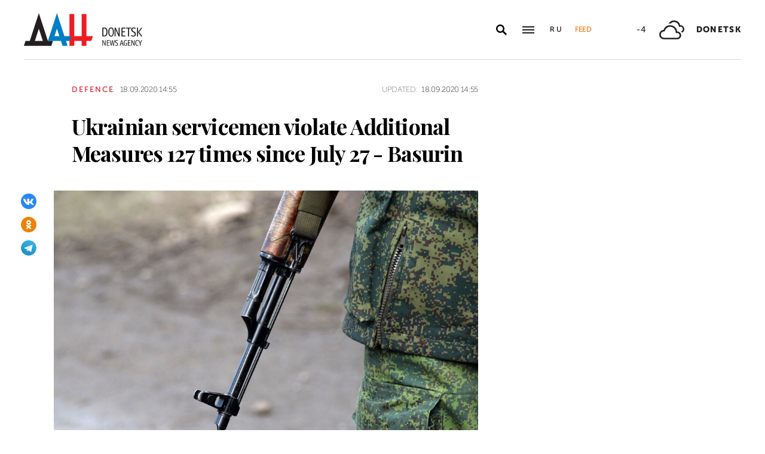

--- FILE ---
content_type: text/html; charset=utf-8
request_url: https://dan-news.ru/en/defence/ukrainian-servicemen-violate-additional-measures-127-times-since-july-27-basurin/
body_size: 5762
content:
<!DOCTYPE html>
<html lang="en">
<head>
    <meta charset="utf-8">
    <meta http-equiv="X-UA-Compatible" content="IE=edge">
    <title>Ukrainian servicemen violate Additional Measures 127 times since July 27 - Basurin - Defence - DAN</title>
    <meta name="description" content="Donetsk, Sep 18 - DAN. Ukrainian armed formations violated the Additional Measures to Strengthen the Ceasefire in Donbass 127 times since they came into forces">
    <meta name="keywords" content="Defence">
    <meta name="theme-color" content="#fff">
    <meta name="apple-mobile-web-app-status-bar-style" content="black-translucent">
    <meta name="viewport" content="width=device-width, initial-scale=1.0">
    <meta name="format-detection" content="telephone=no">
    <meta property="og:image" content="https://dan-news.ru/storage/c/2017/12/28/1631618910_918999_14.jpg">
    <meta property="og:image:url" content="https://dan-news.ru/storage/c/2017/12/28/1631618910_918999_14.jpg">
    <meta property="og:image:width" content="600">
    <meta property="og:image:height" content="315">
    <meta property="og:title" content="Ukrainian servicemen violate Additional Measures 127 times since July 27 - Basurin">
    <meta property="og:description" content="Donetsk, Sep 18 - DAN. Ukrainian armed formations violated the Additional Measures to Strengthen the Ceasefire in Donbass 127 times since they came into forces">
    <meta property="og:url" content="https://dan-news.ru/en/defence/ukrainian-servicemen-violate-additional-measures-127-times-since-july-27-basurin/">
    <meta property="og:type" content="website">
    <link rel="image_src" href="https://dan-news.ru/storage/c/2017/12/28/1631618910_918999_14.jpg">
    <link rel="canonical" href="https://dan-news.ru/en/defence/ukrainian-servicemen-violate-additional-measures-127-times-since-july-27-basurin/">
    <link rel="alternate" type="application/rss+xml" title="RSS" href="/en/rss.xml">
    <link rel="icon" href="/favicon.ico" type="image/x-icon">
    <link rel="icon" href="/favicon.svg" type="image/svg+xml">
    <link rel="apple-touch-icon" href="/apple-touch-icon.png">
    <link rel="manifest" href="/site.webmanifest">
    <link rel="preconnect" href="https://fonts.gstatic.com">
    <link rel="stylesheet" href="https://fonts.googleapis.com/css2?family=Playfair+Display:wght@400;700;900&amp;display=swap">
    <link rel="preload" href="/fonts/museosanscyrl_100.woff2" crossorigin as="font" type="font/woff2">
    <link rel="preload" href="/fonts/museosanscyrl_500.woff2" crossorigin as="font" type="font/woff2">
    <link rel="preload" href="/fonts/museosanscyrl_700.woff2" crossorigin as="font" type="font/woff2">
    <link rel="preload" href="/fonts/museosanscyrl_900.woff2" crossorigin as="font" type="font/woff2">
    <link rel="stylesheet" href="/css/main.min.css?59">
<!-- Yandex.Metrika counter -->
<script type="text/javascript" >
   (function(m,e,t,r,i,k,a){m[i]=m[i]||function(){(m[i].a=m[i].a||[]).push(arguments)};m[i].l=1*new Date();
   for (var j = 0; j < document.scripts.length; j++) {if (document.scripts[j].src === r) { return; }}
   k=e.createElement(t),a=e.getElementsByTagName(t)[0],k.async=1,k.src=r,a.parentNode.insertBefore(k,a)})
   (window, document, "script", "https://mc.yandex.ru/metrika/tag.js", "ym");
   ym(92304919, "init", {
        clickmap:true,
        trackLinks:true,
        accurateTrackBounce:true,
        webvisor:true
   });
</script>
<!-- /Yandex.Metrika counter -->
</head>
<body class="lang-en " data-yandex-id="92304919" data-telegram-modal-timeout="4">
<!-- Yandex.Metrika counter -->
<noscript><div><img src="https://mc.yandex.ru/watch/92304919" style="position:absolute; left:-9999px;" alt="" /></div></noscript>
<!-- /Yandex.Metrika counter -->
    <div class="layout">
        <header class="navbar">
            <div class="container">
                <div class="navbar-container">
                    <div class="navbar-logo"><a href="/en/" aria-label="To home"><span class="logo"></span></a>
                    </div>
                    <form class="navbar-search dropdown" action="/en/search/" id="navbar-search">
                        <button class="navbar-search__button dropdown-toggle" type="button" aria-label="Open search" data-toggle="dropdown" aria-haspopup="true" aria-expanded="false">
                            <svg class="icon icon-search" fill="currentColor" role="img" aria-hidden="true" focusable="false">
                                <use xlink:href="/i/sprites/sprite.svg#search"></use>
                            </svg>
                        </button>
                        <div class="navbar-search__dropdown dropdown-menu">
                            <div class="navbar-search__wrapper">
                                <input class="form-control" type="text" inputmode="search" name="q" aria-label="Search">
                                <button class="navbar-search__submit" type="submit" aria-label="Search">
                                    <svg class="icon icon-search" fill="currentColor" role="img" aria-hidden="true" focusable="false">
                                        <use xlink:href="/i/sprites/sprite.svg#search"></use>
                                    </svg>
                                </button><a class="navbar-search__link" href="/en/search/">Advanced search</a>
                            </div>
                        </div>
                    </form>
                    <button class="navbar-toggler" type="button" data-toggle="collapse" data-target="#navigation" aria-controls="navigation" aria-expanded="false" aria-label="Open main menu"><span class="navbar-toggler__bar"></span><span class="navbar-toggler__bar"></span><span class="navbar-toggler__bar"></span></button>
                    <div class="navbar-links">
                        <div class="navbar-links-item"><a class="navbar-links-item__link navbar-links-item__link--lang" href="/" title="Russian">Ru</a></div>
                        <div class="navbar-links-item d-none d-lg-block"><a class="navbar-links-item__link navbar-links-item__link--feed" href="#" role="button" data-toggle="collapse" data-target="#feed" aria-controls="feed" aria-expanded="false" aria-label="News feed" title="News feed">Feed</a></div>
                    </div>
                    <div class="navbar-info d-none d-lg-flex">
                        <div class="navbar-info-item"><span class="navbar-info-item__temp">-4</span></div>
                        <div class="navbar-info-item">
                            <svg class="icon icon-bi--clouds" fill="currentColor" role="img" focusable="false" width="42" height="42">
                                <use xlink:href="/i/sprites/sprite.svg#bi--clouds"></use>
                            </svg>
                        </div>
                        <div class="navbar-info-item"><span class="navbar-info-item__loc">Donetsk</span></div>
</div>
                </div>
            </div>
        </header>
        <nav class="navbar-collapse collapse" id="navigation" aria-label="Main menu">
            <div class="navbar-collapse-header">
                <div class="navbar-logo"><a href="/en/" aria-label="To home"><span class="logo"></span></a></div>
                <button class="navbar-close" type="button" data-toggle="collapse" data-target="#navigation" aria-controls="navigation" aria-expanded="false" aria-label="Close main menu"><span class="navbar-close__text d-none d-md-block">Sections</span>
                    <svg class="icon icon-close" fill="currentColor" role="img" aria-hidden="true" focusable="false" width="28" height="28">
                        <use xlink:href="/i/sprites/sprite.svg#close"></use>
                    </svg>
                </button>
            </div>
            <ul class="navbar-nav">
                <li class="nav-item"><span class="nav-link">News</span>
                    <ul class="navbar-subnav">
                        <li class="nav-item active"><a class="nav-link" href="/en/defence/">Defence</a></li>
                        <li class="nav-item"><a class="nav-link" href="/en/politics/">Politics</a></li>
                        <li class="nav-item"><a class="nav-link" href="/en/society/">Society</a></li>
                        <li class="nav-item"><a class="nav-link" href="/en/economy/">Economy</a></li>
                        <li class="nav-item"><a class="nav-link" href="/en/russia/">Russia</a></li>
                        <li class="nav-item"><a class="nav-link" href="/en/world/">World</a></li>
                        <li class="nav-item"><a class="nav-link" href="/en/ukraine/">Ukraine</a></li>
                        <li class="nav-item"><a class="nav-link" href="/en/culture/">Culture</a></li>
                        <li class="nav-item"><a class="nav-link" href="/en/science/">Science</a></li>
                        <li class="nav-item"><a class="nav-link" href="/en/sports/">Sports</a></li>
                        <li class="nav-item"><a class="nav-link" href="/en/emergencies/">Emergencies</a></li>
                    </ul>
                </li>
                <li class="nav-item">
                    <a class="nav-link" href="/en/photos/">Photos</a>
                </li>
            </ul>
        </nav>
        <main class="main">
            <div class="container container--content">
                <div class="article" data-article-id="53861">
                    <div class="article-row">
                        <div class="article-main">
                            <header class="article-header">
                                <div class="article-meta">
                                    <div class="article-column"><a class="column" href="/en/defence/">Defence</a></div>
                                    <div class="article-date">
                                        <time class="date" datetime="2020-09-18T14:55">18.09.2020 14:55</time>
                                    </div>
                                    <div class="article-updated d-none d-md-block"><span class="updated-label">Updated:</span>
                                        <time class="date" datetime="2020-09-18T14:55">18.09.2020 14:55</time>
                                    </div>
                                </div>
                                <h1 class="article-heading">
                                    Ukrainian servicemen violate Additional Measures 127 times since July 27 - Basurin
                                </h1>
                            </header>
                        </div>
                    </div>
                    <div class="article-row js-sticky-container" data-doc-id="53861" data-next-url="/next/document/" data-title="Ukrainian servicemen violate Additional Measures 127 times since July 27 - Basurin - Defence - ДАН" data-url="/en/defence/ukrainian-servicemen-violate-additional-measures-127-times-since-july-27-basurin/" data-source-doc-id="53861" data-loaded-mode=top>
                        <div class="article-main">
                            <div class="article-body">
                                <div class="article-media">
                                    <figure class="article-image">
                                    <a href="/storage/c/2017/12/28/1623087764_165997_44.jpg" data-fancybox="gallery-53861" data-image-id="42413" data-doc-id="53861">
                                        <img src="/storage/c/2017/12/28/1623087764_356457_39.jpg" alt="" title="" class="img-fluid" />
                                    </a>
                                    </figure>
                                    <div class="article-share js-sticky-element">
                                        <div class="js-sticky-affix">
                                            <div class="share dropdown share--full">
                                                <button class="share-toggle dropdown-toggle" type="button" data-toggle="dropdown" id="doc-page-share53861" aria-haspopup="true" aria-expanded="false" aria-label="Share" data-display="static">
                                                    <svg class="icon icon-share" fill="#fff" role="img" aria-hidden="true" focusable="false">
                                                        <use xlink:href="/i/sprites/sprite.svg#share"></use>
                                                    </svg>
                                                </button>
                                                <div class="share-dropdown dropdown-menu" aria-labelledby="doc-page-share53861">
                                                <ul class="share-menu">
                                                    <li class="share-menu-item js-share-btn">
                                                        <a href="https://vk.com/share.php?url=https://dan-news.ru/en/defence/ukrainian-servicemen-violate-additional-measures-127-times-since-july-27-basurin/" title="VKontakte" aria-label="VKontakte" data-doc-id="53861" data-sn-type="1">
                                                            <img src="/i/icons/icon-vk.svg" width="28" height="28" alt="VKontakte">
                                                        </a>
                                                    </li>
                                                    <li class="share-menu-item js-share-btn">
                                                        <a href="https://connect.ok.ru/offer?url=https://dan-news.ru/en/defence/ukrainian-servicemen-violate-additional-measures-127-times-since-july-27-basurin/&amp;title=Ukrainian servicemen violate Additional Measures 127 times since July 27 - Basurin" title="Odnoklassniki" aria-label="Odnoklassniki" data-doc-id="53861" data-sn-type="4">
                                                            <img src="/i/icons/icon-odnoklassniki.svg" width="28" height="28" alt="Odnoklassniki">
                                                        </a>
                                                    </li>
                                                    <li class="share-menu-item js-share-btn">
                                                        <a href="https://t.me/share/url?url=https://dan-news.ru/en/defence/ukrainian-servicemen-violate-additional-measures-127-times-since-july-27-basurin/" title="Telegram" aria-label="Telegram" data-doc-id="53861" data-sn-type="5">
                                                            <img src="/i/icons/icon-telegram.svg" width="28" height="28" alt="Telegram">
                                                        </a>
                                                    </li>
                                                </ul>
                                                </div>
                                            </div>
                                        </div>
                                    </div>
                                </div>
            <p>Donetsk, Sep 18 - DAN. Ukrainian armed formations violated the Additional Measures to Strengthen the Ceasefire in Donbass 127 times since they came into forces on July 27, the Donetsk People’s Republic People’s Militia deputy commander Eduard Basurin said on Friday.</p>
            <p>“We’ve recorded 127 violations by Ukrainian armed formations since the additional ceasefire control measures came into force,” Basurin said.</p>
            <p>“Ukrainian forces violated the ban on engineer works to develop positions at the contact line 71 times, opened unaimed fire 22 times and used unmanned aerial vehicles 24 times,” he said.</p>
            <p>Over the past week, Ukrainian forces violated the Additional Measures six times. Four such cases were engineer works to develop positions of 35th Marines Brigade 503rd Battalion in the Shumy settlement area outside Gorlovka, and 53rd Separate Mechanised Brigade in the Starognatovka village area on the southern stretch of the contact line. On top of that, 79th Separate Air Assault Brigade servicemen opened unaimed fire in the Maryinka and Novomikhailovka settlement areas outside Donetsk.</p>
            <p>The package of tighter ceasefire control measures came into force in Donbass on July 27, 2020. The document bans the use of any weapons, deployment of hardware, special operations, engineer works and flights of unmanned aerial vehicles, and envisions punishment of violators. Meanwhile, Donetsk said that it had broached the issue of revision of the additional ceasefire control measures following Kiev’s rejection of the coordination mechanism for observing them.*jk</p>                            </div>
                            <div class="article-footer">
                                                <ul class="share-menu d-md-none">
                                                    <li class="share-menu-item js-share-btn">
                                                        <a href="https://vk.com/share.php?url=https://dan-news.ru/en/defence/ukrainian-servicemen-violate-additional-measures-127-times-since-july-27-basurin/" title="VKontakte" aria-label="VKontakte" data-doc-id="53861" data-sn-type="1">
                                                            <img src="/i/icons/icon-vk.svg" width="28" height="28" alt="VKontakte">
                                                        </a>
                                                    </li>
                                                    <li class="share-menu-item js-share-btn">
                                                        <a href="https://connect.ok.ru/offer?url=https://dan-news.ru/en/defence/ukrainian-servicemen-violate-additional-measures-127-times-since-july-27-basurin/&amp;title=Ukrainian servicemen violate Additional Measures 127 times since July 27 - Basurin" title="Odnoklassniki" aria-label="Odnoklassniki" data-doc-id="53861" data-sn-type="4">
                                                            <img src="/i/icons/icon-odnoklassniki.svg" width="28" height="28" alt="Odnoklassniki">
                                                        </a>
                                                    </li>
                                                    <li class="share-menu-item js-share-btn">
                                                        <a href="https://t.me/share/url?url=https://dan-news.ru/en/defence/ukrainian-servicemen-violate-additional-measures-127-times-since-july-27-basurin/" title="Telegram" aria-label="Telegram" data-doc-id="53861" data-sn-type="5">
                                                            <img src="/i/icons/icon-telegram.svg" width="28" height="28" alt="Telegram">
                                                        </a>
                                                    </li>
                                                </ul>
                                <div class="article-mistake d-none d-md-block">Found a typo? Select the text and press Ctrl+Enter</div>
                            </div>
                        </div>
                        <div class="article-side offset-top d-none d-lg-block">
                        </div>
                    </div>
                </div>
                <div style="height:0;" class="js-view-counter" data-doc-id="53861">
                    <script language="javascript">
                        document.write("<img src=\"https://dan-news.ru/views_counter/?id="+"53861&"+Math.random()+"\" width=\"0\" height=\"0\">");
                    </script>
                    <noscript><img src="https://dan-news.ru/views_counter/?id=53861&0.7023126371714675" width="0" height="0"></noscript>
                </div>
                <div class="article">
                    <div id="unit_101710"><a href="https://smi2.ru/" > </a></div>
                    <script type="text/javascript" charset="utf-8">
                      (function() {
                        var sc = document.createElement('script'); sc.type = 'text/javascript'; sc.async = true;
                        sc.src = '//smi2.ru/data/js/101710.js'; sc.charset = 'utf-8';
                        var s = document.getElementsByTagName('script')[0]; s.parentNode.insertBefore(sc, s);
                      }());
                    </script>
                </div>
            </div>
            <div class="content-block d-lg-none">
                <div class="container">
                    <section class="section">
                        <div class="navbar-info navbar-info--mobile">
                        <div class="navbar-info-item"><span class="navbar-info-item__temp">-4</span></div>
                        <div class="navbar-info-item">
                            <svg class="icon icon-bi--clouds" fill="currentColor" role="img" focusable="false" width="42" height="42">
                                <use xlink:href="/i/sprites/sprite.svg#bi--clouds"></use>
                            </svg>
                        </div>
                        <div class="navbar-info-item"><span class="navbar-info-item__loc">Donetsk</span></div>
</div>
                    </section>
                </div>
            </div>
        </main>
        <div class="feed collapse" id="feed">
            <header class="feed-header">
                <h2 class="feed-title">News feed</h2>
                <button class="feed-close" type="button" data-toggle="collapse" data-target="#feed" aria-controls="feed" aria-expanded="false" aria-label="Close news feed">
                    <svg class="icon icon-close" fill="currentColor" role="img" aria-hidden="true" focusable="false" width="28" height="28">
                        <use xlink:href="/i/sprites/sprite.svg#close"></use>
                    </svg>
                </button>
            </header>
            <div class="feed-body">
                <div class="feed-list">
                </div>
            </div>
        </div>
        <footer class="footer">
            <div class="container">
                <div class="footer-container">
                    <button class="scroll-to-top" type="button">Up
                        <svg class="icon icon-caret" fill="currentColor" role="img" aria-hidden="true" focusable="false" width="14" height="8">
                            <use xlink:href="/i/sprites/sprite.svg#caret"></use>
                        </svg>
                    </button>
                    <div class="footer-content">
                        <div class="footer-main">
                            <div class="footer-logo"><img src="/i/logo-en-f.svg" width="122" height="89" alt="">
                            </div>
                            <div class="footer-nav">
                                <ul class="footer-menu d-none d-md-flex">
                                    <li class="nav-item"><a class="nav-link" href="/en/contacts/">Contacts</a></li>
                                    <li class="nav-item"><a class="nav-link" href="/en/feedback/">Contact us</a></li>
                                </ul>
                                <ul class="footer-socials">
                                    <li class="footer-socials-item">
                                        <a href="/en/rss.xml" title="RSS" aria-label="RSS">
                                            <svg class="icon icon-rss-r" fill="currentColor" role="img" aria-hidden="true" focusable="false">
                                                <use xlink:href="/i/sprites/sprite.svg#rss-r"></use>
                                            </svg>
                                        </a>
                                    </li>
                                    <li class="footer-socials-item text-center">
                                        <a href="https://vk.com/dan_newsru" target="_blank" rel="nofollow" title="VKontakte" aria-label="VKontakte">
                                            <svg class="icon icon-vk-r" fill="currentColor" role="img" aria-hidden="true" focusable="false">
                                                <use xlink:href="/i/sprites/sprite.svg#vk-r"></use>
                                            </svg>
                                        </a>
                                    </li>
                                    <li class="footer-socials-item text-center">
                                        <a href="https://ok.ru/group/70000004636647" target="_blank" rel="nofollow" title="Odnoklassniki" aria-label="Odnoklassniki">
                                            <svg class="icon icon-odnoklassniki-r" fill="currentColor" role="img" aria-hidden="true" focusable="false">
                                                <use xlink:href="/i/sprites/sprite.svg#odnoklassniki-r"></use>
                                            </svg>
                                        </a>
                                    </li>
                                    <li class="footer-socials-item text-center">
                                        <a href="https://t.me/dan_dnr" target="_blank" rel="nofollow" title="MAIN" aria-label="MAIN">
                                            <svg class="icon icon-telegram-r" fill="currentColor" role="img" aria-hidden="true" focusable="false">
                                                <use xlink:href="/i/sprites/sprite.svg#telegram-r"></use>
                                            </svg>
                                        </a>
                                    </li>
                                </ul>
                            </div>
                        </div>
                        <div class="footer-copyright">© Donetsk News Agency.<br>All rights reserved. Reprint of materials only with&nbsp;indicating a link to the&nbsp;source</div>
                    </div>
                    <div class="footer-side d-none d-md-block">
                        <div class="footer-error">If you notice an error,<br>select the required text and&nbsp;press Ctrl+Enter,<br>to report&nbsp;this revision</div>
                    </div>
                </div>
            </div>
        </footer>
    </div>
    <div id="modal-container"></div>
    <script src="/js/libs.min.js?59"></script>
    <script src="/js/common.js?59"></script>
</body>
</html>


--- FILE ---
content_type: application/javascript
request_url: https://smi2.ru/counter/settings?payload=CPacAxi4_YuzwTM6JGQ0MzkxZDRkLTI0MWYtNDZjNC1hMmJkLWQ3MDIxY2I2OGM1Mg&cb=_callbacks____0ml2y0r93
body_size: 1520
content:
_callbacks____0ml2y0r93("[base64]");

--- FILE ---
content_type: image/svg+xml
request_url: https://dan-news.ru/i/logo-en-w.svg
body_size: 4378
content:
<svg width="328" height="91" viewBox="0 0 328 91" xmlns="http://www.w3.org/2000/svg"><g fill="#FFF" fill-rule="evenodd"><path fill-rule="nonzero" d="M126.25 2.55h13.32v61.32h20.51V2.55h13.31v61.32l17.74-.01-4.29 13.32h-13.45l.01 13.32h-13.32V77.18h-20.51V90.5h-13.31z"/><path d="M98.32 63.86l-6.75-20.77-6.74 20.77h13.49zm32.22 0l-4.28 13.32h-9.61L121 90.5h-14l-4.33-13.32H66.5L91.57 0l20.75 63.86h18.22z" fill-rule="nonzero"/><path d="M30.35 77.18H52.5L41.42 43.09 30.35 77.18zm50.06 0L76.08 90.5H0l4.33-13.32h12L41.42 0 66.5 77.18h13.91z" fill-rule="nonzero"/><path d="M226.5 75.13a.25.25 0 000-.19.23.23 0 00-.21-.08h-1.13c-.12 0-.19 0-.22.08a.3.3 0 000 .19v10.18c0 .33.02.67.07 1 0 .36.09.7.15 1H225a12.54 12.54 0 00-.56-1.85l-4.76-10.34a.24.24 0 00-.1-.14.32.32 0 00-.22-.06h-1.48a.28.28 0 00-.18.06.26.26 0 00-.08.21v14.72a.41.41 0 000 .19c.06.06.14.1.22.08H219c.08.01.16-.02.22-.08a.41.41 0 000-.19V79a12.3 12.3 0 00-.22-2h.07l.25 1.06a6 6 0 00.31.84l5 11c.02.06.06.11.11.15.07.05.15.08.24.07h1.22c.06 0 .12-.02.17-.06.06-.05.1-.13.08-.21l.05-14.72zM236.91 88.89a.38.38 0 000-.19.25.25 0 00-.22-.08h-5.21V83h4.28c.08 0 .16-.02.22-.08a.34.34 0 000-.18v-1a.41.41 0 000-.19.27.27 0 00-.22-.08h-4.28v-5h4.86c.08.01.16-.01.22-.07a.22.22 0 00.06-.13l.37-1.14a.13.13 0 000-.15.21.21 0 00-.19-.07h-6.82a.27.27 0 00-.22.08.38.38 0 000 .19v14.73a.41.41 0 000 .19c.06.06.14.09.22.08h6.73c.08.01.16-.02.22-.08a.41.41 0 000-.19l-.02-1.02zM250.37 74.72h-.11a.11.11 0 00-.1 0 .29.29 0 00-.06.1v.25l-2 11.06a5.7 5.7 0 00-.08.77c0 .29 0 .54-.05.75v.69c0-.35 0-.71-.07-1.06-.07-.35-.08-.73-.15-1.13l-1.8-11.05c0-.1-.04-.18-.1-.25a.29.29 0 00-.16 0h-1.26a.24.24 0 00-.15 0 .44.44 0 00-.11.25L242 85.87c-.07.33-.11.66-.14 1 0 .3-.05.63-.08 1v.54h-.05v-.69-.77c0-.29-.05-.6-.1-.91l-1.84-10.9v-.16a.3.3 0 000-.1.13.13 0 00-.11-.14h-.17l-1.21.32a.47.47 0 00-.15.06.19.19 0 00-.07.16v.22l2.67 14.59c.01.06.03.13.07.18.05.06.12.09.19.09h1.46c.07 0 .14-.03.19-.09a.45.45 0 00.07-.18l2.25-12.37 1.82 12.37c0 .09.05.17.11.23h1.69c.08 0 .15-.03.2-.09a.64.64 0 00.06-.18l3-14.59v-.15-.09c0-.08 0-.13-.08-.15h-.14l-1.27-.35zM260.47 75.91a.32.32 0 000-.23c0-.07-.13-.16-.31-.26a7.06 7.06 0 00-3.39-.88c-.81-.01-1.61.2-2.32.59-.6.35-1.09.86-1.41 1.47-.33.62-.5 1.3-.48 2-.02 1.02.36 2 1.07 2.73.71.64 1.51 1.18 2.37 1.6.71.36 1.38.78 2 1.28.61.53.96 1.3.94 2.12 0 .4-.07.8-.23 1.17-.17.4-.45.75-.81 1-.46.3-1 .45-1.56.43a5.87 5.87 0 01-2-.4 10.4 10.4 0 01-1.42-.67.32.32 0 00-.15 0 .15.15 0 00-.11.06l-.09.14-.37 1v.22c0 .07.05.13.12.16l.27.13a9.41 9.41 0 003.84 1c.87.02 1.73-.2 2.48-.64.64-.4 1.15-.95 1.49-1.62a4.56 4.56 0 00.06-4.04 5.06 5.06 0 00-1.29-1.55c-.38-.29-.74-.53-1.08-.74l-.83-.47a8.41 8.41 0 01-1.91-1.24 2.41 2.41 0 01-.79-1.84c-.02-.6.2-1.17.61-1.6a2.36 2.36 0 011.72-.64c.54 0 1.07.1 1.58.28.37.15.74.33 1.09.52l.23.12c.05.01.1.01.14 0A.14.14 0 00260 77a.34.34 0 00.09-.14l.38-.95zM272.79 84.05h-3.63l1.33-4.94c0-.13.1-.4.2-.8s.18-.85.25-1.33h.06c.1.55.19 1 .27 1.28l.23.85 1.29 4.94zm-4 1.57h4.45l1.22 4.32c.01.09.06.17.13.22H276.41a.17.17 0 00.06-.12.27.27 0 000-.13L272 75.1c0-.12-.09-.2-.15-.22a.33.33 0 00-.17 0h-1.28a.35.35 0 00-.18 0c-.05 0-.1.1-.15.22l-4.4 14.81v.24c.06.02.12.02.18 0h1.41c.11.01.22-.01.32-.07a.4.4 0 00.07-.2l1.14-4.26zM285.72 82.69a.31.31 0 000-.19s-.1-.08-.22-.08h-3.25c-.12 0-.19 0-.22.08a.31.31 0 000 .19v.91c0 .12 0 .2.08.23.06.02.12.02.18 0H284v4.7a4.86 4.86 0 01-1.79.43c-.36 0-.72-.06-1.06-.18a2.64 2.64 0 01-.91-.52 3.53 3.53 0 01-.93-1.57c-.23-.72-.38-1.47-.46-2.22-.1-.75-.13-1.51-.13-2.27-.02-.92.05-1.84.2-2.75.13-.87.47-1.7 1-2.41a2.7 2.7 0 012.25-1c.41 0 .82.08 1.21.22.47.19.92.44 1.33.74l.13.1h.13c.05 0 .1-.03.13-.07l.06-.11.43-.83v-.08a.3.3 0 000-.1.35.35 0 00-.1-.21l-.16-.15c-.35-.28-.74-.5-1.16-.67a5.4 5.4 0 00-2-.38 4.89 4.89 0 00-3 .89 5.11 5.11 0 00-1.62 2.14c-.34.83-.57 1.7-.68 2.59a18.82 18.82 0 00-.01 4.59c.1.9.32 1.8.66 2.65.33.86.89 1.62 1.61 2.19.87.63 1.93.94 3 .9.52 0 1.05-.06 1.56-.17a5.69 5.69 0 001.78-.65.67.67 0 00.22-.19.76.76 0 00.08-.39l-.05-6.36zM295.65 88.89a.38.38 0 000-.19.25.25 0 00-.22-.08h-5.21V83h4.28c.08 0 .16-.02.22-.08a.34.34 0 000-.18v-1a.41.41 0 000-.19.27.27 0 00-.22-.08h-4.28v-5H295c.08.01.16-.01.22-.07a.22.22 0 00.06-.13l.37-1.14a.12.12 0 000-.15.21.21 0 00-.19-.07h-6.82a.27.27 0 00-.22.08.38.38 0 000 .19v14.73a.41.41 0 000 .19c.06.06.14.09.22.08h6.73c.08.01.16-.02.22-.08a.41.41 0 000-.19l.06-1.02zM306.79 75.13a.3.3 0 000-.19s-.1-.08-.22-.08h-1.12c-.12 0-.19 0-.22.08a.3.3 0 000 .19v10.18a9 9 0 00.21 2h-.06c-.1-.4-.18-.75-.26-1-.07-.3-.18-.58-.31-.85L300 75.06a.24.24 0 00-.1-.14.35.35 0 00-.23-.06h-1.47a.28.28 0 00-.18.06.26.26 0 00-.08.21v14.78a.31.31 0 000 .19c0 .05.1.08.22.08h1.13c.08 0 .16-.02.22-.08a.41.41 0 000-.19V79c0-.28 0-.6-.07-1s-.09-.7-.15-1h.06l.26 1.06a5 5 0 00.31.84l5 11c.05.14.2.23.35.22h1.21c.07 0 .13-.02.18-.06a.26.26 0 00.08-.21l.05-14.72zM317.26 76.47l.05-.07v-.09a.66.66 0 00-.11-.28 4.2 4.2 0 00-1.73-1.19 5.51 5.51 0 00-1.74-.33 4 4 0 00-2.64.89 5.14 5.14 0 00-1.41 2.14c-.3.83-.49 1.7-.58 2.58-.07.74-.1 1.48-.1 2.22-.07 1.74.2 3.49.79 5.13a4.69 4.69 0 001.89 2.4c.68.4 1.47.6 2.26.59.61 0 1.22-.12 1.78-.36a4.67 4.67 0 001.64-1.12.5.5 0 00.1-.24.32.32 0 000-.14.29.29 0 00-.06-.1l-.54-.72a.23.23 0 00-.07-.07.16.16 0 00-.1 0h-.11l-.31.23a6 6 0 01-.95.66c-.38.23-.82.36-1.26.37a2.31 2.31 0 01-2-1.21 7.27 7.27 0 01-.87-2.79c-.13-1.04-.19-2.1-.17-3.14v-1.65c.04-.65.14-1.29.31-1.91.15-.6.44-1.15.86-1.6a2.28 2.28 0 011.67-.66c.4 0 .8.1 1.16.27.41.2.79.45 1.12.76l.24.21c.04.04.1.07.15.08h.09a.46.46 0 01.07-.07l.57-.79zM323.29 83.67l4.32-8.19c.03-.04.05-.1.06-.15a.22.22 0 000-.18.16.16 0 00-.07-.07h-.1l-1.3-.32h-.29a.53.53 0 00-.12.21l-2.65 5.66-.22.46-.39.93-3.29-7a.8.8 0 00-.08-.16.32.32 0 00-.12-.11.17.17 0 00-.12 0h-.12l-.54.14-.76.18a.24.24 0 00-.17.11.27.27 0 00-.05.16V75.51l4.21 8.24v6.19a.31.31 0 000 .19c0 .05.1.08.22.08H323c.12 0 .19 0 .22-.08a.31.31 0 000-.19l.07-6.27zM220.45 62V42.64h1.9c.69-.02 1.38.04 2.05.18.83.18 1.6.59 2.22 1.18a5.62 5.62 0 011.45 2.77 21 21 0 01.48 5.47c.01 1.46-.1 2.92-.32 4.37-.1.73-.3 1.44-.57 2.13a5.17 5.17 0 01-2 2.53c-.91.51-1.95.77-3 .74l-2.21-.01zM218 40.15c-.18 0-.29.05-.34.14a.54.54 0 00-.07.29v23.47c0 .19.05.31.13.36.08.05.18.08.28.07h4c1 .02 2.01-.07 3-.26a7.58 7.58 0 002.89-1.22 7.91 7.91 0 002.38-2.89c.58-1.16.96-2.41 1.12-3.7.17-1.33.26-2.66.26-4 .02-1.1-.02-2.19-.13-3.28-.12-1.4-.42-2.79-.89-4.12a7.6 7.6 0 00-2.35-3.4 7.29 7.29 0 00-3.09-1.27c-.93-.16-1.87-.23-2.81-.22l-4.38.03zM249.44 52.3c.1-2.76-.34-5.52-1.32-8.11a7.44 7.44 0 00-3.05-3.67 6.75 6.75 0 00-3.42-.86 6.46 6.46 0 00-4.44 1.57 8.8 8.8 0 00-2.32 3.68 18.51 18.51 0 00-.88 4.21 32.1 32.1 0 00-.14 3.18c-.1 2.77.34 5.52 1.3 8.12a7.42 7.42 0 003 3.69c1.05.59 2.24.89 3.45.87a6.8 6.8 0 003.4-.87 7.44 7.44 0 003.06-3.68c1-2.6 1.46-5.36 1.36-8.13zm-7.79 10.3a3.67 3.67 0 01-2.79-1.14 6.31 6.31 0 01-1.39-2.77 17.51 17.51 0 01-.47-3.39c0-1.15-.06-2.15 0-3 .06-.85 0-1.84.05-3 .05-1.14.21-2.27.48-3.38.22-1.02.7-1.97 1.39-2.76a3.91 3.91 0 015.92.45 8.85 8.85 0 011.29 3.88c.18 1.59.26 3.19.24 4.79v3c-.05 1.14-.2 2.28-.47 3.39a6.19 6.19 0 01-1.38 2.77 3.69 3.69 0 01-2.87 1.16zM265.3 40.58c0-.1-.02-.2-.07-.29-.05-.09-.16-.13-.35-.14h-1.79c-.18 0-.29.05-.34.14a.47.47 0 00-.07.29v16.16c0 .51.04 1.02.11 1.53.07.57.15 1.12.24 1.63h-.11c-.14-.63-.28-1.19-.41-1.67a7.18 7.18 0 00-.48-1.35l-7.55-16.41a.44.44 0 00-.16-.22.62.62 0 00-.36-.1h-2.34a.4.4 0 00-.28.1c-.1.08-.14.2-.13.33v23.48c-.01.1.01.2.06.29 0 .08.17.12.35.13h1.79c.18 0 .3 0 .35-.13a.48.48 0 00.06-.29V46.72a15 15 0 00-.1-1.52c-.07-.58-.15-1.12-.24-1.64h.1l.41 1.69c.13.46.3.9.49 1.33l7.93 17.55c.03.1.09.18.17.24.1.08.24.12.38.11h1.92c.1 0 .2-.03.29-.09.09-.09.13-.2.13-.33V40.58zM281.81 62.42c.01-.1 0-.2-.06-.29a.4.4 0 00-.35-.13h-8.27v-9h6.79c.18 0 .3 0 .35-.14a.46.46 0 00.06-.29V51c.01-.1 0-.2-.06-.29 0-.09-.17-.13-.35-.13h-6.79v-7.94h7.72c.12 0 .24-.03.34-.11a.41.41 0 00.1-.21l.59-1.81a.23.23 0 000-.25.41.41 0 00-.31-.11h-10.85c-.18 0-.3.05-.35.14a.46.46 0 00-.06.29v23.47c-.01.1.01.2.06.3.05.08.17.12.35.13h10.68c.18 0 .3 0 .35-.13.05-.1.07-.2.06-.3v-1.63zM291.47 42.64h4.86a.6.6 0 00.39-.12.53.53 0 00.16-.27l.55-1.56c.04-.1.06-.2.05-.31 0-.14-.13-.21-.39-.23h-13.57c-.18 0-.3.05-.35.14a.46.46 0 00-.06.29v1.63c-.01.1 0 .2.06.29.05.09.17.13.35.14h5.13v21.42c0 .1.02.2.07.29 0 .08.16.12.35.13h2c.18 0 .3 0 .35-.13a.48.48 0 00.06-.29l-.01-21.42zM309.78 41.82c.06-.1.08-.24.05-.36 0-.11-.2-.25-.5-.42A10.7 10.7 0 00306.6 40c-.86-.21-1.75-.32-2.64-.32a7.1 7.1 0 00-3.69.93 5.91 5.91 0 00-2.27 2.32c-.5.95-.76 2-.75 3.08a6 6 0 001.7 4.34 16.23 16.23 0 003.77 2.65c1.11.55 2.16 1.22 3.12 2a4.35 4.35 0 011.5 3.36c0 .64-.13 1.26-.37 1.85-.26.65-.71 1.2-1.29 1.59a4.2 4.2 0 01-2.48.68 9 9 0 01-3.14-.63 12.87 12.87 0 01-2.27-1.07.64.64 0 00-.24-.07.22.22 0 00-.16.09.76.76 0 00-.15.23l-.58 1.53a.43.43 0 00-.05.16v.19c.02.11.09.21.19.26l.43.2c.93.47 1.91.85 2.92 1.12 1.05.3 2.12.45 3.21.48 1.38.04 2.75-.3 3.94-1a6.3 6.3 0 002.36-2.56 7.42 7.42 0 00.09-6.42c-.5-.95-1.2-1.8-2.05-2.46a17.5 17.5 0 00-3.02-1.94c-1.08-.53-2.1-1.2-3-2a3.86 3.86 0 01-1.25-2.93 3.51 3.51 0 011-2.53 3.7 3.7 0 012.72-1 7 7 0 012.51.45c.6.24 1.17.52 1.73.83l.37.19c.07.04.14.06.22.06a.28.28 0 00.16-.1.71.71 0 00.15-.22l.49-1.52zM325.17 64.66c.05.08.1.15.17.22.05.06.12.1.2.1.09 0 .17-.03.25-.07a.45.45 0 00.17-.11l1.51-1.06a.56.56 0 00.18-.23.32.32 0 000-.34l-8.3-10.76 8.06-11 .14-.22v-.1a.16.16 0 00-.08-.15.58.58 0 01-.12-.1l-1.35-1-.15-.1a.32.32 0 00-.16 0 .29.29 0 00-.22.08.66.66 0 00-.12.17l-8.82 12.32h-.07V40.58c0-.1-.02-.2-.07-.29 0-.09-.16-.13-.34-.14h-2c-.18 0-.3.05-.35.14a.46.46 0 00-.06.29v23.48c-.01.1.01.2.06.29.05.08.17.12.35.13h2c.18 0 .3 0 .34-.13a.48.48 0 00.07-.29V52.9h.07l8.64 11.76z"/></g></svg>